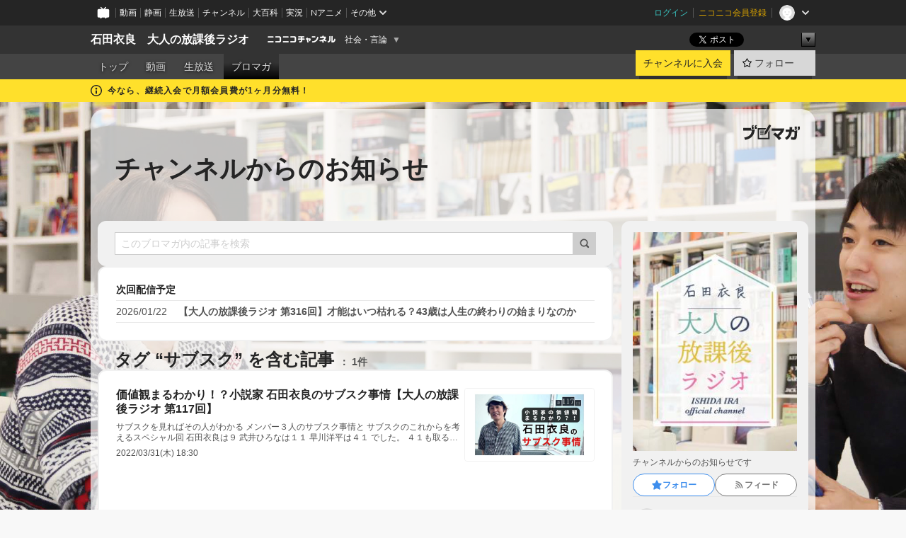

--- FILE ---
content_type: text/html; charset=UTF-8
request_url: https://ch.nicovideo.jp/ira/blomaga/tag/%E3%82%B5%E3%83%96%E3%82%B9%E3%82%AF
body_size: 17911
content:
<!DOCTYPE HTML PUBLIC "-//W3C//DTD HTML 4.01 Transitional//EN"
"http://www.w3.org/TR/html4/loose.dtd">







<html class="webkit ">

<head>
<meta http-equiv="Content-Type" content="text/html; charset=utf-8">
<meta http-equiv="Content-Script-Type" content="text/javascript">
<meta http-equiv="Content-Style-Type" content="text/css">
<meta http-equiv="X-UA-Compatible" content="IE=edge, chrome=1">
<meta name="copyright" content="(C) DWANGO Co., Ltd.">

<title>サブスクの記事 : チャンネルからのお知らせ : 石田衣良　大人の放課後ラジオ - ニコニコチャンネル
</title>

    

                                            <meta property="og:title" content="サブスクの記事 : チャンネルからのお知らせ : 石田衣良 大人の放課後ラジオ - ニコニコチャンネル ">
<meta property="og:site_name" content="石田衣良 大人の放課後ラジオ">
<meta property="og:description" content="小説家 石田衣良が、若い仲間たちと大人の放課後をテーマにお届けする、自由気ままな番組です。 映画・マンガ・本、音楽など最新カルチャーから、恋愛＆人生相談、ほんのり下ネタまで、 日常...">
<meta property="og:url" content="https://ch.nicovideo.jp/ira/blomaga/tag/%E3%82%B5%E3%83%96%E3%82%B9%E3%82%AF">
<meta property="og:image" content="https://img.cdn.nimg.jp/s/comch/channel-icon/original/ch2643528/6988735.jpg/512x512l_FFFFFFFF?key=b256ac47e2cf9f7645207341f3414746e8ced975a016a797f4a16000a41a5f93">
<meta property="og:type" content="website">
<meta property="fb:app_id" content="1080595878705344">
<meta name="twitter:card" content="summary">


    

<script type="text/javascript">
  try {
    window.NicoGoogleTagManagerDataLayer = [];

    var data = {};

        data.user = (function () {
      var user = {};

                  user.login_status = 'not_login';
            user.member_plan_id = null;

      return user;
      })();

    data.content = (function () {
      var content = {};
      content.community_id = '2643528';
      content.ch_screen_name = 'ira';
      content.channel_id = 'ch2643528';
      content.ch_monthly_charge = '550';
      return content;
    })();

    window.NicoGoogleTagManagerDataLayer.push(data);
    } catch (e) {}
</script>
<!-- Google Tag Manager For Channel Access Analytics -->


    <script>(function(w,d,s,l,i){w[l]=w[l]||[];w[l].push({'gtm.start':
                new Date().getTime(),event:'gtm.js'});var f=d.getElementsByTagName(s)[0],
            j=d.createElement(s),dl=l!='dataLayer'?'&l='+l:'';j.async=true;j.src=
            'https://www.googletagmanager.com/gtm.js?id='+i+dl;f.parentNode.insertBefore(j,f);
        })(window,document,'script','NicoChannelAccessAnalyticsGtmDataLayer','GTM-K8M6VGZ');</script>


<script>
        window.NicoChannelAccessAnalyticsGtmDataLayer.push({
        'event': 'TriggerAccessAnalytics',
        'PageParameter.ChannelId': 'ch2643528',
        'PageParameter.ContentId': null,
        'PageParameter.ContentBillingType': null,
        'PageParameter.IsChannelLiveMemberFree': null,
        'PageParameter.IsChannelLivePayProgram': null,
        'PageParameter.FrontendId': 32
    });
</script>
<!-- End Google Tag Manager For Channel Access Analytics -->
<!-- Google Tag Manager -->

<script>(function(w,d,s,l,i){w[l]=w[l]||[];w[l].push({'gtm.start':new Date().getTime(),event:'gtm.js'});var f=d.getElementsByTagName(s)[0],j=d.createElement(s),dl=l!='dataLayer'?'&l='+l:'';j.async=true;j.src='https://www.googletagmanager.com/gtm.js?id='+i+dl;f.parentNode.insertBefore(j,f);})(window,document,'script','NicoGoogleTagManagerDataLayer','GTM-KXT7G5G');</script>

<!-- End Google Tag Manager -->

    <meta name="description" content="チャンネルからのお知らせです">
    
        
                                
            
        
        
        
        
        
                
        
                
        


                                    <link rel="canonical" href="https://ch.nicovideo.jp/ira/blomaga">


    

                        <link rel="alternate" media="only screen and (max-width: 640px)" href="https://sp.ch.nicovideo.jp/ira/blomaga/tag/サブスク" />

    <link rel="shortcut icon" href="https://ch.nicovideo.jp/favicon.ico?111206">

<link rel="stylesheet" href="https://secure-dcdn.cdn.nimg.jp/nicochannel/chfront/css/legacy-less/base.css?1768790611
">








    <link rel="alternate" type="application/rss+xml" title="チャンネルからのお知らせ" href="https://ch.nicovideo.jp/ira/blomaga/nico/feed">


    <link rel="stylesheet" href="https://secure-dcdn.cdn.nimg.jp/nicochannel/chfront/css/legacy-less/channel-channel_base.css?1768790611
">

        <style type="text/css"><!--
                section.site_body  {
						background-color:#e5d9cb;
					background-image:url(https://secure-dcdn.cdn.nimg.jp/nicochannel/material/design/4251653/back.jpg);
			background-position:center top;
			background-repeat:no-repeat;
			background-attachment:scroll;
			color:#333333;
	}
section.site_body a {
		color:#6296c1;
	}
section.site_body a:visited {
		color:#6179bf;
	}


div#channel-main  {
						background-color:transparent;
						background-position:left top;
			background-repeat:no-repeat;
			background-attachment:scroll;
			color:#333333;
	}
div#channel-main a {
		color:#6296c1;
	}

div#channel-main a:visited {
		color:#6179bf;
	}


    --></style>




    <link rel="stylesheet" href="https://secure-dcdn.cdn.nimg.jp/nicochannel/chfront/css/legacy-less/channel-channel_blog.css?1768790611
">
    <link rel="stylesheet" href="https://secure-dcdn.cdn.nimg.jp/nicochannel/chfront/css/channel/blog/body_style.css?1768790611
">

<link rel="stylesheet" href="https://secure-dcdn.cdn.nimg.jp/nicochannel/chfront/css/legacy-less/campaign-ticket_sale-ticket_sale.css?1768790611
">



<script>
var is_login   = false;
var is_premium = false;
var is_channel = true;
var user_is_joinable = false;
var nicopo_balance = false;
var page_code  = "blog_list"||null;
var page_id    = "ch_blomaga_tag"||null;
var user       = null,
    ad_age     = null;
var community = {
    "type":"premium"
};
var channeloption = {
    "first_month_free_flag":true};
var show_danimestore_invitation = false</script>


<script src="https://secure-dcdn.cdn.nimg.jp/nicochannel/chfront/js/polyfill/closest.js"></script>

<script src="https://secure-dcdn.cdn.nimg.jp/nicochannel/chfront/js/lib/jquery/jquery-3.6.min.js"></script>
<script src="https://secure-dcdn.cdn.nimg.jp/nicochannel/chfront/js/lib/jquery/jquery-migrate.3.3.2.min.js"></script>

<script>jQuery.noConflict();</script>
<script src="https://secure-dcdn.cdn.nimg.jp/nicochannel/chfront/js/common.js?1768790611
"></script>



<script src="https://secure-dcdn.cdn.nimg.jp/nicochannel/chfront/js/lib/swfobject.js?v1.5.1"></script>


<script src="https://res.ads.nicovideo.jp/assets/js/ads2.js?ref=ch"></script>

<script src="https://secure-dcdn.cdn.nimg.jp/nicochannel/chfront/js/channel/blog/article.js?1768790611
"></script>
            <script src="https://secure-dcdn.cdn.nimg.jp/nicochannel/chfront/js/channel/blog/article_tag.js?1768790611
"></script>
    <script src="https://secure-dcdn.cdn.nimg.jp/nicochannel/chfront/js/lib/jquery/jquery.easing.1.4.1.js"></script>






<script>
    (function (w, k1, k2) {
        w[k1] = w[k1] || {};
        w[k1][k2] = w[k1][k2] || {};
        w[k1][k2]['CurrentChannel'] = {
            ChannelId: 2643528,
        };
    })(window, 'NicochFrontCoreForeignVariableBinding', 'ChFront');
</script>


</head>

<body class="
 ja  channel personal">
<!-- Google Tag Manager (noscript) -->
<noscript><iframe src="https://www.googletagmanager.com/ns.html?id=GTM-KXT7G5G" height="0" width="0" style="display:none;visibility:hidden"></iframe></noscript>
<!-- End Google Tag Manager (noscript) -->



                <div id="CommonHeader" class="c-siteCommonHeaderUnit"></div>

<!---->
<!---->


<script>
    window.onCommonHeaderReady = function(commonHeader) {
        commonHeader.mount('#CommonHeader', {
                        frontendId: 32,
            site: 'channel',
            user: {
                                isLogin: false            },
            customization: {
                nextUrl: '/ira/blomaga/tag/%E3%82%B5%E3%83%96%E3%82%B9%E3%82%AF',
                logoutNextUrl: '/ira/blomaga/tag/%E3%82%B5%E3%83%96%E3%82%B9%E3%82%AF',
                size: {
                    maxWidth: '1024px',
                    minWidth: '1024px'
                },
                userPanelServiceLinksLabel: 'ニコニコチャンネルメニュー',
                userPanelServiceLinks: [
                    {
                        href : '/my/purchased',
                        label: '購入したもの'
                    },
                    {
                        href : '/my/following',
                        label: '登録したチャンネル'
                    },
                    {
                        href : '/my/mail/subscribing',
                        label: '購読中のブロマガ'
                    },
                    {
                        href : '/start',
                        label: 'チャンネルを開設'
                    },
                    {
                        href : '/portal/anime',
                        label: 'アニメ'
                    },
                    {
                        href : '/portal/blomaga',
                        label: 'ブロマガ'
                    }
                ],
                helpLink: {
                    href: 'https://qa.nicovideo.jp/category/show/429?site_domain=default'
                }
            }
        });
    };
</script>
<script type="text/javascript" src="https://common-header.nimg.jp/3.0.0/pc/CommonHeaderLoader.min.js"></script>
    
        <header class="site">
                            <div id="head_cp">
    <div class="head_inner">

    <nav class="head_breadcrumb" id="head_cp_breadcrumb">
        <h1 class="channel_name"><a href="/ira">石田衣良　大人の放課後ラジオ</a></h1>
        <div class="site_logo"><a href="https://ch.nicovideo.jp/"><img src="https://secure-dcdn.cdn.nimg.jp/nicochannel/chfront/img/base/niconico_channel_small.png" alt="ニコニコチャンネル"></a></div>

                                <div class="channel_category">
                <a href="/portal/media">
                    社会・言論
                </a>
                <menu class="switch_category">
                    <span class="other">▼</span>
                    <ul id="other_categories_list" style="display:none;">
                        <li ><a href="/portal/blomaga">ブロマガ</a>
<li ><a href="/portal/anime">アニメ</a>
<li ><a href="/portal/movie">映画・ドラマ</a>
<li class="selected"><a href="/portal/media">社会・言論</a>
<li ><a href="/portal/tokusatsu">特撮</a>
<li ><a href="/portal/music">音楽</a>
<li ><a href="/portal/entertainment">エンタメ</a>
<li ><a href="/portal/sports">スポーツ</a>
<li ><a href="/portal/showbiz">芸能</a>
<li ><a href="/portal/life">生活</a>
<li ><a href="/portal/politics">政治</a>
<li ><a href="/portal/game">ゲーム</a>
<li ><a href="/portal/variety">バラエティ</a>
<li ><a href="/portal/gravure">グラビア</a>
                    </ul>
                </menu>
            </div>
            <script>Ch.categoryDropdown.init();</script>
            </nav>

        <menu id="head_sns_share" class="sns_share">
        <!--SNS共有-->
        
        
                                        <div class="sns_button twitter">
            <a href="https://x.com/intent/post" class="twitter-share-button" data-count="horizontal" data-url="https://ch.nicovideo.jp/ira" data-text="石田衣良　大人の放課後ラジオ #nicoch" data-count="none" data-lang="ja">Post</a>
        </div>

        <div class="sns_button facebook">
            <iframe src="https://www.facebook.com/plugins/like.php?href=https://ch.nicovideo.jp/ira&locale=&app_id=227837487254498&amp;send=false&amp;layout=button&amp;width=100&amp;show_faces=false&amp;action=like&amp;colorscheme=light&amp;font&amp;height=21" scrolling="no" frameborder="0" allowTransparency="true"
            style="width:110px; height:21px"></iframe>
                    </div>

        <!--その他のSNS: hatebu gp+-->
        <div class="sns_other">
            <button class="btn_share_toggle"><span class="down">▼</span><span class="up">▲</span></button>
            <div id="head_sns_share_more">
                <ul>
                    <li class="hatebu"><a href="http://b.hatena.ne.jp/entry/s/ch.nicovideo.jp/ira/blomaga/tag/%E3%82%B5%E3%83%96%E3%82%B9%E3%82%AF" class="hatena-bookmark-button" data-hatena-bookmark-title="石田衣良　大人の放課後ラジオ - ニコニコチャンネル" data-hatena-bookmark-layout="basic"><img src="https://b.st-hatena.com/images/entry-button/button-only.gif" alt="このエントリーをはてなブックマークに追加" width="20" height="20"></a>
                </ul>
            </div>
        </div>
        
        <script>
        jQuery(".btn_share_toggle").on("click",function(){
            var sns_other = jQuery(".sns_other");
            var sns_other_panel = jQuery("#head_sns_share_more");
            var target_height = sns_other_panel.find("ul").outerHeight();
            var expanded_class = "expanded";
            if(sns_other.hasClass(expanded_class)){
                //close it
                sns_other_panel.animate({"height":"0"},150);
                sns_other.removeClass(expanded_class);
            }else{
                //open it
                sns_other_panel.animate({"height":target_height},150);
                sns_other.addClass(expanded_class);
            }
        });
        </script>
        
    </menu>
    
    </div>
    </div>
    <div id="head_cp_menu">
    <div class="head_inner">
                                <nav class="current channel" id="cp_menu">
                <ul>
                                                                                                        <li class="">
                        <a href="/ira">トップ</a>

                                                                    <li class="">
                            <a href="/ira/video">動画</a>
                    
                    
                                                                    <li class="">
                            <a href="/ira/live">生放送</a>
                    
                                                                                                                        <li class="selected">
                            <a href="/ira/blomaga">ブロマガ</a>
                    
                                                    </ul>
            </nav>
                    
        <div class="user_control">
                        <div id="member_continuation_react_pc_root"></div>
            <script src="https://dcdn.cdn.nimg.jp/nicochannel/nicochfrontcore/main/Component/ChFront/Endpoint/Channel/ContinuationRank/ContinuationRankEntryPoint.js?1768790611
"></script>
            
            <div class="join_leave">
                    
    
    <div class="cell">

                                <a class="join need_login"
               href="/ch2643528/join?a=a"
               data-selector="sendGA360Event"
               data-ga-event-tag="nicoch_click_header-join-button"
            >
                                                    チャンネルに入会
                            </a>
            </div>
                                    <div class="cell">
            <a href="https://account.nicovideo.jp/login?next_url=%2Fira%2Fblomaga%2Ftag%2F%25E3%2582%25B5%25E3%2583%2596%25E3%2582%25B9%25E3%2582%25AF&site=channel&time=1768852598&hash_key=21b52f4f"
               class="btn_follow bookmark"
               onmouseover="jQuery('#please_login').show(); return false;"
               onmouseout="jQuery('#please_login').hide(); return false;"
               data-selector="sendGA360Event"
               data-ga-event-tag="nicoch_click_header-follow-button"
            >
            <span class="labels">
                <span class="off">フォロー</span>
            </span>
            </a>
        </div>
    
            </div>
        </div>
    </div>
    </div>    
    
    
    

                                            <div class="c-headerMsgBar" data-name="firstMonthFree">
                    <div class="headerMsgContentsArea">
                        <a class="headerMsgContent" href="/ira/join">
                            <span class="headerMsgIcon"><svg xmlns="http://www.w3.org/2000/svg" viewBox="0 0 23 23"><path d="M11.5 0C17.851 0 23 5.149 23 11.5S17.851 23 11.5 23 0 17.851 0 11.5 5.149 0 11.5 0zm0 2a9.5 9.5 0 100 19 9.5 9.5 0 000-19zm.5 9a1 1 0 011 1v5a1 1 0 01-1 1h-1a1 1 0 01-1-1v-5a1 1 0 011-1h1zm-.5-5.5a2 2 0 110 4 2 2 0 010-4z"/></svg></span>
                            <span class="headerMsgText">今なら、継続入会で月額会員費が1ヶ月分無料！</span>
                        </a>
                    </div>
                </div>
                                    
    
        
        
    <script>

    //共有ボタンに展開イベントを割り振り
    var panel	= jQuery("#shareMenuBar"),
            trigger = jQuery("#shareMenuTrigger");
    jQuery("#shareMenuTrigger").on('click', function(event){
        if(panel.is(':visible')){
            toggleShareMenu(false);
        }else{
            toggleShareMenu(true);
        }
        return false;
    });

    //ヘッダーの初月無料プランリンクclick後に、入会プラン周りを目立たせる
    jQuery("a#first_month_free_flag").on('click', function(){
        var joinMenu = jQuery("#cp_joinmenu");
        var animateDuration = 500;
        var isScroll = Ch.smoothScroll("#cp_joinmenu", {"duration": animateDuration});
        joinMenu
            .wrapInner('<div class="cp_joinmenu_cnt"></div>')
            .append('<span class="bg_cp_joinmenu"></span>')
            .css({"position":"relative"});
        var cnt = joinMenu.find(".cp_joinmenu_cnt");
        var bg = joinMenu.find(".bg_cp_joinmenu");
        cnt.css({"position":"relative", "z-index":"1"});
        bg.css({
            "position":"absolute",
            "top":0,
            "left":0,
            "z-index":0,
            "width": joinMenu.innerWidth(),
            "height": joinMenu.innerHeight(),
            "background": "#fff",
            "opacity":"0"
        });
        setTimeout(function(){
            bg.animate({"opacity":"1"},100).animate({"opacity":"0"},1000,function(){this.remove()})
        }, animateDuration);
        if(isScroll) {return false;}
    });

    </script>
    





            </header>

                <section class="site_body">
            <article class="content white" data-page-id="ch_blomaga_tag">
                <div class="p-channelBlogArticleList">
    <div class="p-channelBlogArticleList__header">
        <div class="c-blogSignature">
    <a href="/portal/blomaga">
        <svg xmlns="http://www.w3.org/2000/svg" viewBox="0 0 80 22">
    <path d="M58.138 5.428c-.385 2.154-1.397 6.484-7.408 10.689 1.801 1.74 2.449 2.527 3.016 3.21L50.569 22v-.002c-2.166-3.066-5.79-6.317-8.238-8.12l2.773-2.443c.628.434 1.477.994 3.056 2.341 3.138-1.926 4.25-3.992 4.777-4.924H40.166V5.428h17.972ZM11.071 6.724h5.303c-.41 5.656-2.443 12.8-13.5 14.978l-1.599-3.368c9.067-1.653 10.383-6.02 11.05-9.92H0v-3.55h11.071v1.86ZM69.24 3.562c-.061.999-.103 2-.203 3.387h2.848v1.89l.856-.029c.516-.018 1.374-.047 2.133-.365v.002c.58-.242 1.011-.621 1.286-1.103v2.893c0 2.203-.163 6.918-.85 8.836-.831 2.306-2.834 2.408-3.806 2.408-.404 0-1.516-.021-3.824-.306l-.223-3.593c.77.142 1.883.347 3.056.347 1.255 0 1.538-.245 1.74-1.265.122-.611.365-4.795.365-5.367v-.98h-3.966c-1.215 7.43-5.91 10.408-7.266 11.286l-2.449-2.756c3.441-1.917 5.284-4.306 6.154-8.53h-5.182V6.95h5.546c.1-1.632.1-2.632.1-3.428l3.684.04ZM31.168 7.048h-8.67v11.691h12.699v-7.748l1.932-3.262v12.959H20.566V5.098h11.756l-1.154 1.949Z"/>
    <path d="M28.683 15.116H23.96v-1.392h4.724v1.392ZM37.656.199l1.107.667.661.818-6.296 10.628h-.002c.005-.001-1.804 1.43-1.804 1.43l-.895.708s-.362.302-.565.18c-.203-.123-.113-.59-.113-.59l.578-3.405L36.628 0l1.028.199ZM28.896 12.472h-4.937V11.08h5.173l-.236 1.392ZM29.52 9.827h-5.561V8.436h6.386l-.825 1.391ZM75.676 5.968c0 1.91-2.007 1.975-2.964 2.008v-1.42c.972-.016 1.295-.179 1.295-.766h-1.295V2.786h2.964v3.182ZM80 5.968c0 1.91-2.007 1.975-2.962 2.008v-1.42c.972-.016 1.296-.179 1.296-.766h-1.296V2.786H80v3.182ZM19.187 2.117c-.972.017-1.295.18-1.295.767h1.295v3.003h-2.963V2.704c0-1.91 2.008-1.975 2.963-2.008v1.42ZM14.863 2.117c-.972.017-1.295.18-1.295.767h1.295v3.003h-2.964V2.704C11.9.794 13.908.73 14.863.696v1.42Z"/>
</svg>
    </a>
</div>
        <h1 class="blogTitle">
            <a href="/ira/blomaga">
                チャンネルからのお知らせ
            </a>
        </h1>
    </div>

    <div class="p-channelBlogArticleList__mainColumn">
                                <div class="c-blogArticleListSortMenu">
    <form class="searchBox" action="/ira/blomaga" method="get">
        <label>
            <input class="c-formInputTypeText"
                   id="keyword"
                   name="keyword"
                   type="text"
                   autocomplete="off"
                   maxlength="255"
                   value=""
                   placeholder="このブロマガ内の記事を検索"
            >
            <button type="submit" class="c-formButtonWithIconOnly">
                <svg xmlns="http://www.w3.org/2000/svg" viewBox="0 0 24 24">
    <path d="m20.73 18.26-3.308-3.31a8.199 8.199 0 0 0 1.32-4.46c0-4.55-3.699-8.25-8.246-8.25-4.548 0-8.246 3.7-8.246 8.25s3.698 8.25 8.246 8.25c1.639 0 3.168-.49 4.457-1.32l3.309 3.31c.34.34.79.51 1.239.51.45 0 .9-.17 1.24-.51.679-.68.679-1.79 0-2.47h-.01Zm-10.234-2.01a5.756 5.756 0 0 1-5.747-5.75c0-3.17 2.578-5.75 5.747-5.75a5.756 5.756 0 0 1 5.747 5.75c0 1.17-.35 2.27-.96 3.18-.43.64-.97 1.19-1.609 1.61-.91.61-1.999.96-3.178.96Z"/>
</svg>
            </button>
        </label>
            </form>

    </div>

                            <div class="c-blogScheduledUpdateAnnouncement">
    <h2>次回配信予定</h2>
    <ul>
                                                                                                                    <li>
                    <span>2026/01/22</span>
                    <h3>【大人の放課後ラジオ 第316回】才能はいつ枯れる？43歳は人生の終わりの始まりなのか</h3>
                </li>
                                            </ul>
</div>
            
                            <div class="c-blogArticleListHeader">
    <h2>
                    <span>
                                    タグ&nbsp;“サブスク”&nbsp;を含む記事
                            </span>
                <small>
            1件
        </small>
    </h2>
    </div>
                <div class="articleContainer">
                                            <div class="c-blogArticleListItem">
    <a href="/ira/blomaga/ar2088611">
        <div class="articleSummary">
            <h2>価値観まるわかり！？小説家 石田衣良のサブスク事情【大人の放課後ラジオ 第117回】</h2>
            <p> サブスクを見ればその人がわかる 
  
 メンバー３人のサブスク事情と 
 サブスクのこれからを考えるスペシャル回 
  
 石田衣良は９ 
 武井ひろなは１１ 
 早川洋平は４１ 
 でした。 
  
 ４１も取るサブスクって 
 一体なに？……衣良 </p>
            <div class="c-blogArticleListMetadata">
    <span class="publishDate">2022/03/31(木) 18:30</span>

                                
            
    </div>
        </div>

                    <div class="articleThumbnail">
                <img src="https://secure-dcdn.cdn.nimg.jp/blomaga/material/channel/article_thumbnail/ch2643528/2088611" alt="価値観まるわかり！？小説家 石田衣良のサブスク事情【大人の放課後ラジオ 第117回】">
            </div>
            </a>
</div>
                                    </div>
            
                                    
<div class="c-blogArticleListPager">
    <a class="prevButton"
       href="/ira/blomaga/tag/サブスク?page=1"
       aria-disabled="true"
    >
        <svg xmlns="http://www.w3.org/2000/svg" viewBox="0 0 24 24">
    <path d="M10 18.25c-.32 0-.64-.12-.88-.37a1.25 1.25 0 0 1 0-1.77l4.12-4.12-4.12-4.12a1.25 1.25 0 0 1 0-1.77 1.25 1.25 0 0 1 1.77 0l5 5c.49.49.49 1.28 0 1.77l-5 5c-.24.24-.56.37-.88.37l-.01.01Z"/>
</svg>
        <span>前へ</span>
    </a>
    <strong class="pageCount">
        1/1
    </strong>
    <a class="nextButton"
       href="/ira/blomaga/tag/サブスク?page=1"
       aria-disabled="true"
    >
        <span>次へ</span>
        <svg xmlns="http://www.w3.org/2000/svg" viewBox="0 0 24 24">
    <path d="M10 18.25c-.32 0-.64-.12-.88-.37a1.25 1.25 0 0 1 0-1.77l4.12-4.12-4.12-4.12a1.25 1.25 0 0 1 0-1.77 1.25 1.25 0 0 1 1.77 0l5 5c.49.49.49 1.28 0 1.77l-5 5c-.24.24-.56.37-.88.37l-.01.01Z"/>
</svg>
    </a>
</div>
                        </div>

    <div class="p-channelBlogArticleList__sideColumn">
        <div class="c-blogProfile">
            <img src="https://secure-dcdn.cdn.nimg.jp/blomaga/material/channel/blog_thumbnail/ch2643528.jpg?1682925082" alt="チャンネルからのお知らせ">
                <p>チャンネルからのお知らせです</p>
        <div>
                    <a class="buttonFollowChannel" href="https://account.nicovideo.jp/login?next_url=%2Fira%2Fblomaga%2Ftag%2F%25E3%2582%25B5%25E3%2583%2596%25E3%2582%25B9%25E3%2582%25AF&site=channel&time=1768852598&hash_key=21b52f4f">
                <span class="followIcon"><svg xmlns="http://www.w3.org/2000/svg" viewBox="0 0 24 24">
    <path d="M21.9384 9.62793C21.7949 9.1875 21.4209 8.87012 20.9638 8.79883L15.5664 7.95508L13.1093 2.70508C12.9082 2.27734 12.4736 2 12 2C11.5263 2 11.0918 2.27734 10.8906 2.70605L8.43355 7.95508L3.03609 8.79883C2.57906 8.87012 2.20504 9.1875 2.06148 9.62793C1.91695 10.0684 2.02925 10.5459 2.3564 10.875L6.2314 14.7695L4.84566 20.4844C4.73238 20.9502 4.90328 21.4434 5.28121 21.7393C5.50093 21.9111 5.76851 21.999 6.03707 21.999C6.23043 21.999 6.42476 21.9531 6.6025 21.8604L12 19.0498L17.3964 21.8594C17.8212 22.083 18.3418 22.0352 18.7187 21.7393C19.0966 21.4434 19.2675 20.9502 19.1543 20.4854L17.7685 14.7695L21.6445 10.874C21.9707 10.5459 22.083 10.0684 21.9384 9.62793Z"/>
</svg>
</span>
                <strong>フォロー</strong>
            </a>
                <a class="buttonRssFeed" href="/ira/blomaga/nico/feed" target="_blank">
            <svg xmlns="http://www.w3.org/2000/svg" viewBox="0 0 24 24">
    <path d="M5.111 4v2.127c7.036 0 12.762 5.724 12.762 12.763H20C20 10.679 13.322 4 5.111 4Z"/>
    <path d="M5.111 8.254v2.128c4.692 0 8.508 3.815 8.508 8.508h2.127c0-5.865-4.77-10.636-10.635-10.636Z"/>
    <path d="M5.111 12.508v2.128a4.258 4.258 0 0 1 4.254 4.254h2.127a6.387 6.387 0 0 0-6.38-6.382ZM5.537 16.927a1.536 1.536 0 1 0 0 3.073 1.536 1.536 0 0 0 0-3.073Z"/>
</svg>
            <strong>フィード</strong>
        </a>
    </div>
</div>
        <div class="c-blogAuthorProfile">
            <svg xmlns="http://www.w3.org/2000/svg" viewBox="0 0 80 80">
    <path fill="#DDD" d="M80 40C80 17.909 62.091 0 40 0S0 17.909 0 40s17.909 40 40 40 40-17.909 40-40Z"/>
    <mask id="a" width="80" height="80" x="0" y="0" maskUnits="userSpaceOnUse" style="mask-type:luminance">
        <path fill="#fff" d="M80 40C80 17.909 62.091 0 40 0S0 17.909 0 40s17.909 40 40 40 40-17.909 40-40Z"/>
    </mask>
    <g mask="url(#a)">
        <path fill="#fff" fill-rule="evenodd" d="M49.193 62.357a2.555 2.555 0 0 0 .453 2.135l12.102 15.925H18.313l12.103-15.925a2.56 2.56 0 0 0 .453-2.135 2.542 2.542 0 0 0-1.106-1.545C21.628 56.957 16 48.667 16 39.058 16 25.771 26.759 15 40.031 15c13.271 0 24.03 10.771 24.03 24.058 0 9.609-5.628 17.9-13.763 21.755a2.54 2.54 0 0 0-1.105 1.544ZM33.936 36.04a3.457 3.457 0 1 0-6.913 0 3.457 3.457 0 0 0 6.913 0Zm19.103 0a3.457 3.457 0 1 0-6.913 0 3.457 3.457 0 0 0 6.913 0ZM40.03 52.352c.28 0 .56-.073.81-.218l6.731-3.893a1.619 1.619 0 0 0-1.62-2.803l-5.921 3.425-5.922-3.425a1.619 1.619 0 1 0-1.62 2.803l6.732 3.893c.25.145.53.218.81.218Z" clip-rule="evenodd"/>
    </g>
</svg>
        <h4>チャンネルスタッフ</h4>
    <p>チャンネルスタッフです。
毎週木曜日にお届けしている「石田衣良 大人の放課後ラジオ」に関する情報を発信しています。

イベントや石田衣良の最新刊の情報などもお伝えしていきますので、
ご購読いただけると嬉しいです。</p>
            <a href="https://ishidaira.com/" target="_blank">https://ishidaira.com/</a>
    </div>

                    <div class="c-blogSubscribeInfo">
    <div class="c-blogDistributionRequirements">
    <strong>メール配信：あり</strong><strong>更新頻度：毎週木曜日</strong><span>※メール配信はチャンネルの月額会員限定です</span>
</div>

            <div class="buttonContainer">
            <a class="buttonJoinAndPurchase" href="/ch2643528/join?a=a">
                                    <span>チャンネルに入会して</span>
                                <strong>このブロマガを購読</strong>
            </a>
        </div>
    </div>

                            <hr class="c-divider" data-style="double">
                <div class="c-blogSideColumnArticleList">
    <h4>月別アーカイブ</h4>
    <ul>
                    <li>
                <a href="/ira/blomaga/202601">
                    <span>2026年01月のブロマガ記事（3）</span>
                </a>
            </li>
                    <li>
                <a href="/ira/blomaga/202512">
                    <span>2025年12月のブロマガ記事（4）</span>
                </a>
            </li>
                    <li>
                <a href="/ira/blomaga/202511">
                    <span>2025年11月のブロマガ記事（4）</span>
                </a>
            </li>
                    <li>
                <a href="/ira/blomaga/202510">
                    <span>2025年10月のブロマガ記事（5）</span>
                </a>
            </li>
                    <li>
                <a href="/ira/blomaga/202509">
                    <span>2025年09月のブロマガ記事（4）</span>
                </a>
            </li>
                    <li>
                <a href="/ira/blomaga/202508">
                    <span>2025年08月のブロマガ記事（6）</span>
                </a>
            </li>
                    <li>
                <a href="/ira/blomaga/202507">
                    <span>2025年07月のブロマガ記事（6）</span>
                </a>
            </li>
                    <li>
                <a href="/ira/blomaga/202506">
                    <span>2025年06月のブロマガ記事（5）</span>
                </a>
            </li>
                    <li>
                <a href="/ira/blomaga/202505">
                    <span>2025年05月のブロマガ記事（6）</span>
                </a>
            </li>
                    <li>
                <a href="/ira/blomaga/202504">
                    <span>2025年04月のブロマガ記事（5）</span>
                </a>
            </li>
                    <li>
                <a href="/ira/blomaga/202503">
                    <span>2025年03月のブロマガ記事（5）</span>
                </a>
            </li>
                    <li>
                <a href="/ira/blomaga/202502">
                    <span>2025年02月のブロマガ記事（5）</span>
                </a>
            </li>
                    <li>
                <a href="/ira/blomaga/202501">
                    <span>2025年01月のブロマガ記事（6）</span>
                </a>
            </li>
                    <li>
                <a href="/ira/blomaga/202412">
                    <span>2024年12月のブロマガ記事（5）</span>
                </a>
            </li>
                    <li>
                <a href="/ira/blomaga/202411">
                    <span>2024年11月のブロマガ記事（5）</span>
                </a>
            </li>
                    <li>
                <a href="/ira/blomaga/202410">
                    <span>2024年10月のブロマガ記事（6）</span>
                </a>
            </li>
                    <li>
                <a href="/ira/blomaga/202409">
                    <span>2024年09月のブロマガ記事（5）</span>
                </a>
            </li>
                    <li>
                <a href="/ira/blomaga/202408">
                    <span>2024年08月のブロマガ記事（1）</span>
                </a>
            </li>
                    <li>
                <a href="/ira/blomaga/202406">
                    <span>2024年06月のブロマガ記事（1）</span>
                </a>
            </li>
                    <li>
                <a href="/ira/blomaga/202405">
                    <span>2024年05月のブロマガ記事（6）</span>
                </a>
            </li>
                    <li>
                <a href="/ira/blomaga/202404">
                    <span>2024年04月のブロマガ記事（5）</span>
                </a>
            </li>
                    <li>
                <a href="/ira/blomaga/202403">
                    <span>2024年03月のブロマガ記事（5）</span>
                </a>
            </li>
                    <li>
                <a href="/ira/blomaga/202402">
                    <span>2024年02月のブロマガ記事（5）</span>
                </a>
            </li>
                    <li>
                <a href="/ira/blomaga/202401">
                    <span>2024年01月のブロマガ記事（5）</span>
                </a>
            </li>
                    <li>
                <a href="/ira/blomaga/202312">
                    <span>2023年12月のブロマガ記事（5）</span>
                </a>
            </li>
                    <li>
                <a href="/ira/blomaga/202311">
                    <span>2023年11月のブロマガ記事（6）</span>
                </a>
            </li>
                    <li>
                <a href="/ira/blomaga/202310">
                    <span>2023年10月のブロマガ記事（5）</span>
                </a>
            </li>
                    <li>
                <a href="/ira/blomaga/202309">
                    <span>2023年09月のブロマガ記事（5）</span>
                </a>
            </li>
                    <li>
                <a href="/ira/blomaga/202308">
                    <span>2023年08月のブロマガ記事（6）</span>
                </a>
            </li>
                    <li>
                <a href="/ira/blomaga/202307">
                    <span>2023年07月のブロマガ記事（5）</span>
                </a>
            </li>
                    <li>
                <a href="/ira/blomaga/202306">
                    <span>2023年06月のブロマガ記事（6）</span>
                </a>
            </li>
                    <li>
                <a href="/ira/blomaga/202305">
                    <span>2023年05月のブロマガ記事（5）</span>
                </a>
            </li>
                    <li>
                <a href="/ira/blomaga/202304">
                    <span>2023年04月のブロマガ記事（5）</span>
                </a>
            </li>
                    <li>
                <a href="/ira/blomaga/202303">
                    <span>2023年03月のブロマガ記事（6）</span>
                </a>
            </li>
                    <li>
                <a href="/ira/blomaga/202302">
                    <span>2023年02月のブロマガ記事（5）</span>
                </a>
            </li>
                    <li>
                <a href="/ira/blomaga/202301">
                    <span>2023年01月のブロマガ記事（5）</span>
                </a>
            </li>
                    <li>
                <a href="/ira/blomaga/202212">
                    <span>2022年12月のブロマガ記事（6）</span>
                </a>
            </li>
                    <li>
                <a href="/ira/blomaga/202211">
                    <span>2022年11月のブロマガ記事（5）</span>
                </a>
            </li>
                    <li>
                <a href="/ira/blomaga/202210">
                    <span>2022年10月のブロマガ記事（5）</span>
                </a>
            </li>
                    <li>
                <a href="/ira/blomaga/202209">
                    <span>2022年09月のブロマガ記事（6）</span>
                </a>
            </li>
                    <li>
                <a href="/ira/blomaga/202208">
                    <span>2022年08月のブロマガ記事（5）</span>
                </a>
            </li>
                    <li>
                <a href="/ira/blomaga/202207">
                    <span>2022年07月のブロマガ記事（5）</span>
                </a>
            </li>
                    <li>
                <a href="/ira/blomaga/202206">
                    <span>2022年06月のブロマガ記事（6）</span>
                </a>
            </li>
                    <li>
                <a href="/ira/blomaga/202205">
                    <span>2022年05月のブロマガ記事（5）</span>
                </a>
            </li>
                    <li>
                <a href="/ira/blomaga/202204">
                    <span>2022年04月のブロマガ記事（5）</span>
                </a>
            </li>
                    <li>
                <a href="/ira/blomaga/202203">
                    <span>2022年03月のブロマガ記事（6）</span>
                </a>
            </li>
                    <li>
                <a href="/ira/blomaga/202202">
                    <span>2022年02月のブロマガ記事（4）</span>
                </a>
            </li>
                    <li>
                <a href="/ira/blomaga/202201">
                    <span>2022年01月のブロマガ記事（5）</span>
                </a>
            </li>
                    <li>
                <a href="/ira/blomaga/202112">
                    <span>2021年12月のブロマガ記事（6）</span>
                </a>
            </li>
                    <li>
                <a href="/ira/blomaga/202111">
                    <span>2021年11月のブロマガ記事（10）</span>
                </a>
            </li>
                    <li>
                <a href="/ira/blomaga/202110">
                    <span>2021年10月のブロマガ記事（5）</span>
                </a>
            </li>
                    <li>
                <a href="/ira/blomaga/202109">
                    <span>2021年09月のブロマガ記事（5）</span>
                </a>
            </li>
                    <li>
                <a href="/ira/blomaga/202108">
                    <span>2021年08月のブロマガ記事（1）</span>
                </a>
            </li>
                    <li>
                <a href="/ira/blomaga/202107">
                    <span>2021年07月のブロマガ記事（2）</span>
                </a>
            </li>
                    <li>
                <a href="/ira/blomaga/202106">
                    <span>2021年06月のブロマガ記事（2）</span>
                </a>
            </li>
                    <li>
                <a href="/ira/blomaga/202105">
                    <span>2021年05月のブロマガ記事（2）</span>
                </a>
            </li>
                    <li>
                <a href="/ira/blomaga/202104">
                    <span>2021年04月のブロマガ記事（5）</span>
                </a>
            </li>
                    <li>
                <a href="/ira/blomaga/202103">
                    <span>2021年03月のブロマガ記事（2）</span>
                </a>
            </li>
                    <li>
                <a href="/ira/blomaga/202102">
                    <span>2021年02月のブロマガ記事（4）</span>
                </a>
            </li>
                    <li>
                <a href="/ira/blomaga/202101">
                    <span>2021年01月のブロマガ記事（3）</span>
                </a>
            </li>
                    <li>
                <a href="/ira/blomaga/202012">
                    <span>2020年12月のブロマガ記事（2）</span>
                </a>
            </li>
                    <li>
                <a href="/ira/blomaga/202011">
                    <span>2020年11月のブロマガ記事（2）</span>
                </a>
            </li>
                    <li>
                <a href="/ira/blomaga/202004">
                    <span>2020年04月のブロマガ記事（1）</span>
                </a>
            </li>
                    <li>
                <a href="/ira/blomaga/201912">
                    <span>2019年12月のブロマガ記事（1）</span>
                </a>
            </li>
            </ul>
            <label>
            <input type="checkbox">
            <svg xmlns="http://www.w3.org/2000/svg" viewBox="0 0 24 24">
    <path d="M10 18.25c-.32 0-.64-.12-.88-.37a1.25 1.25 0 0 1 0-1.77l4.12-4.12-4.12-4.12a1.25 1.25 0 0 1 0-1.77 1.25 1.25 0 0 1 1.77 0l5 5c.49.49.49 1.28 0 1.77l-5 5c-.24.24-.56.37-.88.37l-.01.01Z"/>
</svg>
            <span class="expand">すべて表示する</span>
            <span class="retract">折りたたむ</span>
        </label>
    </div>
            
                            <hr class="c-divider" data-style="double">
                <div class="c-blogSideColumnArticleList">
    <h4>タグ</h4>
    <ul>
                    <li>
                <a href="/ira/blomaga/tag/石田衣良">
                    <span>石田衣良（156）</span>
                </a>
            </li>
                    <li>
                <a href="/ira/blomaga/tag/大人の放課後ラジオ">
                    <span>大人の放課後ラジオ（155）</span>
                </a>
            </li>
                    <li>
                <a href="/ira/blomaga/tag/フリートーク">
                    <span>フリートーク（44）</span>
                </a>
            </li>
                    <li>
                <a href="/ira/blomaga/tag/月末限定">
                    <span>月末限定（37）</span>
                </a>
            </li>
                    <li>
                <a href="/ira/blomaga/tag/オトラジ">
                    <span>オトラジ（34）</span>
                </a>
            </li>
                    <li>
                <a href="/ira/blomaga/tag/恋愛相談">
                    <span>恋愛相談（10）</span>
                </a>
            </li>
                    <li>
                <a href="/ira/blomaga/tag/人生相談">
                    <span>人生相談（9）</span>
                </a>
            </li>
                    <li>
                <a href="/ira/blomaga/tag/kindleunlimited">
                    <span>kindleunlimited（8）</span>
                </a>
            </li>
                    <li>
                <a href="/ira/blomaga/tag/直木賞">
                    <span>直木賞（7）</span>
                </a>
            </li>
                    <li>
                <a href="/ira/blomaga/tag/公開収録">
                    <span>公開収録（6）</span>
                </a>
            </li>
                    <li>
                <a href="/ira/blomaga/tag/小説家になろう">
                    <span>小説家になろう（6）</span>
                </a>
            </li>
                    <li>
                <a href="/ira/blomaga/tag/早川書房">
                    <span>早川書房（3）</span>
                </a>
            </li>
                    <li>
                <a href="/ira/blomaga/tag/直木三十五賞">
                    <span>直木三十五賞（3）</span>
                </a>
            </li>
                    <li>
                <a href="/ira/blomaga/tag/小説家">
                    <span>小説家（3）</span>
                </a>
            </li>
                    <li>
                <a href="/ira/blomaga/tag/第166回直木賞">
                    <span>第166回直木賞（2）</span>
                </a>
            </li>
                    <li>
                <a href="/ira/blomaga/tag/逢坂冬馬">
                    <span>逢坂冬馬（2）</span>
                </a>
            </li>
                    <li>
                <a href="/ira/blomaga/tag/彩瀬まる">
                    <span>彩瀬まる（2）</span>
                </a>
            </li>
                    <li>
                <a href="/ira/blomaga/tag/今村翔吾">
                    <span>今村翔吾（2）</span>
                </a>
            </li>
                    <li>
                <a href="/ira/blomaga/tag/柚月裕子">
                    <span>柚月裕子（2）</span>
                </a>
            </li>
                    <li>
                <a href="/ira/blomaga/tag/米澤穂信">
                    <span>米澤穂信（2）</span>
                </a>
            </li>
                    <li>
                <a href="/ira/blomaga/tag/光文社">
                    <span>光文社（2）</span>
                </a>
            </li>
                    <li>
                <a href="/ira/blomaga/tag/KADOKAWA">
                    <span>KADOKAWA（2）</span>
                </a>
            </li>
                    <li>
                <a href="/ira/blomaga/tag/クリエイター">
                    <span>クリエイター（2）</span>
                </a>
            </li>
                    <li>
                <a href="/ira/blomaga/tag/禁猟区">
                    <span>禁猟区（2）</span>
                </a>
            </li>
                    <li>
                <a href="/ira/blomaga/tag/異世界転生">
                    <span>異世界転生（2）</span>
                </a>
            </li>
                    <li>
                <a href="/ira/blomaga/tag/新潮社">
                    <span>新潮社（2）</span>
                </a>
            </li>
                    <li>
                <a href="/ira/blomaga/tag/IWGP">
                    <span>IWGP（2）</span>
                </a>
            </li>
                    <li>
                <a href="/ira/blomaga/tag/池袋ウエストゲートパーク">
                    <span>池袋ウエストゲートパーク（2）</span>
                </a>
            </li>
                    <li>
                <a href="/ira/blomaga/tag/恋愛">
                    <span>恋愛（2）</span>
                </a>
            </li>
                    <li>
                <a href="/ira/blomaga/tag/バレンタイン">
                    <span>バレンタイン（2）</span>
                </a>
            </li>
                    <li>
                <a href="/ira/blomaga/tag/清く貧しく美しく">
                    <span>清く貧しく美しく（2）</span>
                </a>
            </li>
                    <li>
                <a href="/ira/blomaga/tag/村上春樹">
                    <span>村上春樹（2）</span>
                </a>
            </li>
                    <li>
                <a href="/ira/blomaga/tag/1984年">
                    <span>1984年（1）</span>
                </a>
            </li>
                    <li>
                <a href="/ira/blomaga/tag/1984">
                    <span>1984（1）</span>
                </a>
            </li>
                    <li>
                <a href="/ira/blomaga/tag/ジョージ・オーウェル">
                    <span>ジョージ・オーウェル（1）</span>
                </a>
            </li>
                    <li>
                <a href="/ira/blomaga/tag/劇場版呪術廻戦0">
                    <span>劇場版呪術廻戦0（1）</span>
                </a>
            </li>
                    <li>
                <a href="/ira/blomaga/tag/呪術廻戦">
                    <span>呪術廻戦（1）</span>
                </a>
            </li>
                    <li>
                <a href="/ira/blomaga/tag/集英社">
                    <span>集英社（1）</span>
                </a>
            </li>
                    <li>
                <a href="/ira/blomaga/tag/小説家になるには">
                    <span>小説家になるには（1）</span>
                </a>
            </li>
                    <li>
                <a href="/ira/blomaga/tag/キャラクター設定">
                    <span>キャラクター設定（1）</span>
                </a>
            </li>
                    <li>
                <a href="/ira/blomaga/tag/星の王子さま">
                    <span>星の王子さま（1）</span>
                </a>
            </li>
                    <li>
                <a href="/ira/blomaga/tag/サン・テグジュペリ">
                    <span>サン・テグジュペリ（1）</span>
                </a>
            </li>
                    <li>
                <a href="/ira/blomaga/tag/メタバース">
                    <span>メタバース（1）</span>
                </a>
            </li>
                    <li>
                <a href="/ira/blomaga/tag/『メタバースとは何か』">
                    <span>『メタバースとは何か』（1）</span>
                </a>
            </li>
                    <li>
                <a href="/ira/blomaga/tag/岡嶋裕史">
                    <span>岡嶋裕史（1）</span>
                </a>
            </li>
                    <li>
                <a href="/ira/blomaga/tag/フレッシュパーソン">
                    <span>フレッシュパーソン（1）</span>
                </a>
            </li>
                    <li>
                <a href="/ira/blomaga/tag/新生活">
                    <span>新生活（1）</span>
                </a>
            </li>
                    <li>
                <a href="/ira/blomaga/tag/心心">
                    <span>心心（1）</span>
                </a>
            </li>
                    <li>
                <a href="/ira/blomaga/tag/東京の星、上海の月">
                    <span>東京の星、上海の月（1）</span>
                </a>
            </li>
                    <li>
                <a href="/ira/blomaga/tag/読書会">
                    <span>読書会（1）</span>
                </a>
            </li>
                    <li>
                <a href="/ira/blomaga/tag/サブスクリプション">
                    <span>サブスクリプション（1）</span>
                </a>
            </li>
                    <li>
                <a href="/ira/blomaga/tag/サブスク">
                    <span>サブスク（1）</span>
                </a>
            </li>
                    <li>
                <a href="/ira/blomaga/tag/定期購読">
                    <span>定期購読（1）</span>
                </a>
            </li>
                    <li>
                <a href="/ira/blomaga/tag/価値観">
                    <span>価値観（1）</span>
                </a>
            </li>
                    <li>
                <a href="/ira/blomaga/tag/短編小説">
                    <span>短編小説（1）</span>
                </a>
            </li>
                    <li>
                <a href="/ira/blomaga/tag/短篇小説">
                    <span>短篇小説（1）</span>
                </a>
            </li>
                    <li>
                <a href="/ira/blomaga/tag/ヘミングウェイ">
                    <span>ヘミングウェイ（1）</span>
                </a>
            </li>
                    <li>
                <a href="/ira/blomaga/tag/プロジェクト・ヘイル・メアリー">
                    <span>プロジェクト・ヘイル・メアリー（1）</span>
                </a>
            </li>
                    <li>
                <a href="/ira/blomaga/tag/アンディ・ウィアー">
                    <span>アンディ・ウィアー（1）</span>
                </a>
            </li>
                    <li>
                <a href="/ira/blomaga/tag/サイコロジー・オブ・マネー">
                    <span>サイコロジー・オブ・マネー（1）</span>
                </a>
            </li>
                    <li>
                <a href="/ira/blomaga/tag/モーガン・ハウセル">
                    <span>モーガン・ハウセル（1）</span>
                </a>
            </li>
                    <li>
                <a href="/ira/blomaga/tag/ダイヤモンド社">
                    <span>ダイヤモンド社（1）</span>
                </a>
            </li>
                    <li>
                <a href="/ira/blomaga/tag/オススメ映像作品">
                    <span>オススメ映像作品（1）</span>
                </a>
            </li>
                    <li>
                <a href="/ira/blomaga/tag/グルメ">
                    <span>グルメ（1）</span>
                </a>
            </li>
                    <li>
                <a href="/ira/blomaga/tag/お取り寄せ">
                    <span>お取り寄せ（1）</span>
                </a>
            </li>
                    <li>
                <a href="/ira/blomaga/tag/お取り寄せグルメ">
                    <span>お取り寄せグルメ（1）</span>
                </a>
            </li>
                    <li>
                <a href="/ira/blomaga/tag/オススメ本">
                    <span>オススメ本（1）</span>
                </a>
            </li>
                    <li>
                <a href="/ira/blomaga/tag/文庫本">
                    <span>文庫本（1）</span>
                </a>
            </li>
                    <li>
                <a href="/ira/blomaga/tag/新書">
                    <span>新書（1）</span>
                </a>
            </li>
                    <li>
                <a href="/ira/blomaga/tag/リアル書店">
                    <span>リアル書店（1）</span>
                </a>
            </li>
                    <li>
                <a href="/ira/blomaga/tag/シン・ウルトラマン">
                    <span>シン・ウルトラマン（1）</span>
                </a>
            </li>
                    <li>
                <a href="/ira/blomaga/tag/樋口真嗣">
                    <span>樋口真嗣（1）</span>
                </a>
            </li>
                    <li>
                <a href="/ira/blomaga/tag/庵野秀明">
                    <span>庵野秀明（1）</span>
                </a>
            </li>
                    <li>
                <a href="/ira/blomaga/tag/映画を早送りで観る人たち">
                    <span>映画を早送りで観る人たち（1）</span>
                </a>
            </li>
                    <li>
                <a href="/ira/blomaga/tag/稲田豊史">
                    <span>稲田豊史（1）</span>
                </a>
            </li>
                    <li>
                <a href="/ira/blomaga/tag/ルポ女性用風俗">
                    <span>ルポ女性用風俗（1）</span>
                </a>
            </li>
                    <li>
                <a href="/ira/blomaga/tag/菅野久美子">
                    <span>菅野久美子（1）</span>
                </a>
            </li>
                    <li>
                <a href="/ira/blomaga/tag/筑摩書房">
                    <span>筑摩書房（1）</span>
                </a>
            </li>
                    <li>
                <a href="/ira/blomaga/tag/女性用風俗">
                    <span>女性用風俗（1）</span>
                </a>
            </li>
                    <li>
                <a href="/ira/blomaga/tag/女風">
                    <span>女風（1）</span>
                </a>
            </li>
                    <li>
                <a href="/ira/blomaga/tag/セラピスト">
                    <span>セラピスト（1）</span>
                </a>
            </li>
                    <li>
                <a href="/ira/blomaga/tag/恋愛長篇">
                    <span>恋愛長篇（1）</span>
                </a>
            </li>
                    <li>
                <a href="/ira/blomaga/tag/恋愛小説">
                    <span>恋愛小説（1）</span>
                </a>
            </li>
                    <li>
                <a href="/ira/blomaga/tag/ブルシット・ジョブの謎">
                    <span>ブルシット・ジョブの謎（1）</span>
                </a>
            </li>
                    <li>
                <a href="/ira/blomaga/tag/酒井隆史">
                    <span>酒井隆史（1）</span>
                </a>
            </li>
                    <li>
                <a href="/ira/blomaga/tag/講談社）">
                    <span>講談社）（1）</span>
                </a>
            </li>
                    <li>
                <a href="/ira/blomaga/tag/ジャンプ+">
                    <span>ジャンプ+（1）</span>
                </a>
            </li>
                    <li>
                <a href="/ira/blomaga/tag/ジャンプ">
                    <span>ジャンプ（1）</span>
                </a>
            </li>
                    <li>
                <a href="/ira/blomaga/tag/第167回直木賞">
                    <span>第167回直木賞（1）</span>
                </a>
            </li>
                    <li>
                <a href="/ira/blomaga/tag/不倫と正義">
                    <span>不倫と正義（1）</span>
                </a>
            </li>
                    <li>
                <a href="/ira/blomaga/tag/年収200万円">
                    <span>年収200万円（1）</span>
                </a>
            </li>
                    <li>
                <a href="/ira/blomaga/tag/経済">
                    <span>経済（1）</span>
                </a>
            </li>
                    <li>
                <a href="/ira/blomaga/tag/消費・浪費・投資">
                    <span>消費・浪費・投資（1）</span>
                </a>
            </li>
                    <li>
                <a href="/ira/blomaga/tag/描写力">
                    <span>描写力（1）</span>
                </a>
            </li>
                    <li>
                <a href="/ira/blomaga/tag/俳句">
                    <span>俳句（1）</span>
                </a>
            </li>
                    <li>
                <a href="/ira/blomaga/tag/陰謀論">
                    <span>陰謀論（1）</span>
                </a>
            </li>
                    <li>
                <a href="/ira/blomaga/tag/ユダヤ">
                    <span>ユダヤ（1）</span>
                </a>
            </li>
                    <li>
                <a href="/ira/blomaga/tag/フリーメイソン">
                    <span>フリーメイソン（1）</span>
                </a>
            </li>
                    <li>
                <a href="/ira/blomaga/tag/イルミナティ">
                    <span>イルミナティ（1）</span>
                </a>
            </li>
                    <li>
                <a href="/ira/blomaga/tag/マウンティング">
                    <span>マウンティング（1）</span>
                </a>
            </li>
                    <li>
                <a href="/ira/blomaga/tag/積読">
                    <span>積読（1）</span>
                </a>
            </li>
                    <li>
                <a href="/ira/blomaga/tag/いま、台湾で隠居してます">
                    <span>いま、台湾で隠居してます（1）</span>
                </a>
            </li>
                    <li>
                <a href="/ira/blomaga/tag/大原扁理">
                    <span>大原扁理（1）</span>
                </a>
            </li>
                    <li>
                <a href="/ira/blomaga/tag/台湾">
                    <span>台湾（1）</span>
                </a>
            </li>
                    <li>
                <a href="/ira/blomaga/tag/世界一孤独な日本のオジサン">
                    <span>世界一孤独な日本のオジサン（1）</span>
                </a>
            </li>
                    <li>
                <a href="/ira/blomaga/tag/岡本純子">
                    <span>岡本純子（1）</span>
                </a>
            </li>
                    <li>
                <a href="/ira/blomaga/tag/潮騒">
                    <span>潮騒（1）</span>
                </a>
            </li>
                    <li>
                <a href="/ira/blomaga/tag/三島由紀夫">
                    <span>三島由紀夫（1）</span>
                </a>
            </li>
                    <li>
                <a href="/ira/blomaga/tag/人間の性はなぜ奇妙に進化したのか">
                    <span>人間の性はなぜ奇妙に進化したのか（1）</span>
                </a>
            </li>
                    <li>
                <a href="/ira/blomaga/tag/ジャレド・ダイアモンド">
                    <span>ジャレド・ダイアモンド（1）</span>
                </a>
            </li>
                    <li>
                <a href="/ira/blomaga/tag/草思社">
                    <span>草思社（1）</span>
                </a>
            </li>
                    <li>
                <a href="/ira/blomaga/tag/赤の女王">
                    <span>赤の女王（1）</span>
                </a>
            </li>
                    <li>
                <a href="/ira/blomaga/tag/マット・リドレー">
                    <span>マット・リドレー（1）</span>
                </a>
            </li>
                    <li>
                <a href="/ira/blomaga/tag/流浪地球">
                    <span>流浪地球（1）</span>
                </a>
            </li>
                    <li>
                <a href="/ira/blomaga/tag/劉慈欣">
                    <span>劉慈欣（1）</span>
                </a>
            </li>
                    <li>
                <a href="/ira/blomaga/tag/百物語">
                    <span>百物語（1）</span>
                </a>
            </li>
                    <li>
                <a href="/ira/blomaga/tag/杉浦日向子">
                    <span>杉浦日向子（1）</span>
                </a>
            </li>
                    <li>
                <a href="/ira/blomaga/tag/世界しあわせ紀行">
                    <span>世界しあわせ紀行（1）</span>
                </a>
            </li>
                    <li>
                <a href="/ira/blomaga/tag/エリック・ワイナ―">
                    <span>エリック・ワイナ―（1）</span>
                </a>
            </li>
                    <li>
                <a href="/ira/blomaga/tag/幸せ">
                    <span>幸せ（1）</span>
                </a>
            </li>
                    <li>
                <a href="/ira/blomaga/tag/しあわせ">
                    <span>しあわせ（1）</span>
                </a>
            </li>
                    <li>
                <a href="/ira/blomaga/tag/ペットショップ無惨">
                    <span>ペットショップ無惨（1）</span>
                </a>
            </li>
                    <li>
                <a href="/ira/blomaga/tag/文藝春秋">
                    <span>文藝春秋（1）</span>
                </a>
            </li>
                    <li>
                <a href="/ira/blomaga/tag/推し活">
                    <span>推し活（1）</span>
                </a>
            </li>
                    <li>
                <a href="/ira/blomaga/tag/推し">
                    <span>推し（1）</span>
                </a>
            </li>
                    <li>
                <a href="/ira/blomaga/tag/発達障害">
                    <span>発達障害（1）</span>
                </a>
            </li>
                    <li>
                <a href="/ira/blomaga/tag/発達障害「グレーゾーン」">
                    <span>発達障害「グレーゾーン」（1）</span>
                </a>
            </li>
                    <li>
                <a href="/ira/blomaga/tag/22世紀の民主主義">
                    <span>22世紀の民主主義（1）</span>
                </a>
            </li>
                    <li>
                <a href="/ira/blomaga/tag/成田悠介">
                    <span>成田悠介（1）</span>
                </a>
            </li>
                    <li>
                <a href="/ira/blomaga/tag/民主主義">
                    <span>民主主義（1）</span>
                </a>
            </li>
                    <li>
                <a href="/ira/blomaga/tag/政治">
                    <span>政治（1）</span>
                </a>
            </li>
                    <li>
                <a href="/ira/blomaga/tag/選挙">
                    <span>選挙（1）</span>
                </a>
            </li>
                    <li>
                <a href="/ira/blomaga/tag/宗教2世">
                    <span>宗教2世（1）</span>
                </a>
            </li>
                    <li>
                <a href="/ira/blomaga/tag/「神様」のいる家で育ちました">
                    <span>「神様」のいる家で育ちました（1）</span>
                </a>
            </li>
                    <li>
                <a href="/ira/blomaga/tag/ラジオ">
                    <span>ラジオ（1）</span>
                </a>
            </li>
                    <li>
                <a href="/ira/blomaga/tag/エッセイ">
                    <span>エッセイ（1）</span>
                </a>
            </li>
                    <li>
                <a href="/ira/blomaga/tag/エッセイの書き方">
                    <span>エッセイの書き方（1）</span>
                </a>
            </li>
                    <li>
                <a href="/ira/blomaga/tag/仕事">
                    <span>仕事（1）</span>
                </a>
            </li>
                    <li>
                <a href="/ira/blomaga/tag/働き方">
                    <span>働き方（1）</span>
                </a>
            </li>
                    <li>
                <a href="/ira/blomaga/tag/自由な働き方">
                    <span>自由な働き方（1）</span>
                </a>
            </li>
                    <li>
                <a href="/ira/blomaga/tag/フリーランス">
                    <span>フリーランス（1）</span>
                </a>
            </li>
                    <li>
                <a href="/ira/blomaga/tag/会社員">
                    <span>会社員（1）</span>
                </a>
            </li>
                    <li>
                <a href="/ira/blomaga/tag/すずめの戸締まり">
                    <span>すずめの戸締まり（1）</span>
                </a>
            </li>
                    <li>
                <a href="/ira/blomaga/tag/新海誠">
                    <span>新海誠（1）</span>
                </a>
            </li>
                    <li>
                <a href="/ira/blomaga/tag/リベンジ夜ふかし">
                    <span>リベンジ夜ふかし（1）</span>
                </a>
            </li>
                    <li>
                <a href="/ira/blomaga/tag/眠れなくなるほど面白いエンタメ作品">
                    <span>眠れなくなるほど面白いエンタメ作品（1）</span>
                </a>
            </li>
                    <li>
                <a href="/ira/blomaga/tag/世界経済">
                    <span>世界経済（1）</span>
                </a>
            </li>
                    <li>
                <a href="/ira/blomaga/tag/インフレ">
                    <span>インフレ（1）</span>
                </a>
            </li>
                    <li>
                <a href="/ira/blomaga/tag/スタグフレーション">
                    <span>スタグフレーション（1）</span>
                </a>
            </li>
                    <li>
                <a href="/ira/blomaga/tag/米金利上昇">
                    <span>米金利上昇（1）</span>
                </a>
            </li>
                    <li>
                <a href="/ira/blomaga/tag/円安">
                    <span>円安（1）</span>
                </a>
            </li>
                    <li>
                <a href="/ira/blomaga/tag/2023年経済予想">
                    <span>2023年経済予想（1）</span>
                </a>
            </li>
                    <li>
                <a href="/ira/blomaga/tag/第168回直木賞">
                    <span>第168回直木賞（1）</span>
                </a>
            </li>
                    <li>
                <a href="/ira/blomaga/tag/凪良ゆう">
                    <span>凪良ゆう（1）</span>
                </a>
            </li>
                    <li>
                <a href="/ira/blomaga/tag/一穂ミチ">
                    <span>一穂ミチ（1）</span>
                </a>
            </li>
                    <li>
                <a href="/ira/blomaga/tag/小川哲">
                    <span>小川哲（1）</span>
                </a>
            </li>
                    <li>
                <a href="/ira/blomaga/tag/千早茜">
                    <span>千早茜（1）</span>
                </a>
            </li>
                    <li>
                <a href="/ira/blomaga/tag/雫井脩介">
                    <span>雫井脩介（1）</span>
                </a>
            </li>
                    <li>
                <a href="/ira/blomaga/tag/アップル">
                    <span>アップル（1）</span>
                </a>
            </li>
                    <li>
                <a href="/ira/blomaga/tag/Apple">
                    <span>Apple（1）</span>
                </a>
            </li>
                    <li>
                <a href="/ira/blomaga/tag/スティーブ・ジョブズ">
                    <span>スティーブ・ジョブズ（1）</span>
                </a>
            </li>
                    <li>
                <a href="/ira/blomaga/tag/iPhone">
                    <span>iPhone（1）</span>
                </a>
            </li>
                    <li>
                <a href="/ira/blomaga/tag/スマホ">
                    <span>スマホ（1）</span>
                </a>
            </li>
                    <li>
                <a href="/ira/blomaga/tag/スマートフォン">
                    <span>スマートフォン（1）</span>
                </a>
            </li>
                    <li>
                <a href="/ira/blomaga/tag/Z世代">
                    <span>Z世代（1）</span>
                </a>
            </li>
                    <li>
                <a href="/ira/blomaga/tag/人間使い捨て国家">
                    <span>人間使い捨て国家（1）</span>
                </a>
            </li>
                    <li>
                <a href="/ira/blomaga/tag/SF">
                    <span>SF（1）</span>
                </a>
            </li>
                    <li>
                <a href="/ira/blomaga/tag/SF小説">
                    <span>SF小説（1）</span>
                </a>
            </li>
                    <li>
                <a href="/ira/blomaga/tag/街とその不確かな壁">
                    <span>街とその不確かな壁（1）</span>
                </a>
            </li>
                    <li>
                <a href="/ira/blomaga/tag/ChatGPT">
                    <span>ChatGPT（1）</span>
                </a>
            </li>
                    <li>
                <a href="/ira/blomaga/tag/Midjourney">
                    <span>Midjourney（1）</span>
                </a>
            </li>
                    <li>
                <a href="/ira/blomaga/tag/結婚">
                    <span>結婚（1）</span>
                </a>
            </li>
                    <li>
                <a href="/ira/blomaga/tag/少子化">
                    <span>少子化（1）</span>
                </a>
            </li>
                    <li>
                <a href="/ira/blomaga/tag/村上龍">
                    <span>村上龍（1）</span>
                </a>
            </li>
                    <li>
                <a href="/ira/blomaga/tag/批評力">
                    <span>批評力（1）</span>
                </a>
            </li>
                    <li>
                <a href="/ira/blomaga/tag/貧困">
                    <span>貧困（1）</span>
                </a>
            </li>
                    <li>
                <a href="/ira/blomaga/tag/生活保護">
                    <span>生活保護（1）</span>
                </a>
            </li>
                    <li>
                <a href="/ira/blomaga/tag/本当の貧困の話をしよう">
                    <span>本当の貧困の話をしよう（1）</span>
                </a>
            </li>
                    <li>
                <a href="/ira/blomaga/tag/学校では教えてくれない生活保護">
                    <span>学校では教えてくれない生活保護（1）</span>
                </a>
            </li>
                    <li>
                <a href="/ira/blomaga/tag/ひろゆき">
                    <span>ひろゆき（1）</span>
                </a>
            </li>
                    <li>
                <a href="/ira/blomaga/tag/ノンフィクション">
                    <span>ノンフィクション（1）</span>
                </a>
            </li>
                    <li>
                <a href="/ira/blomaga/tag/第169回直木賞">
                    <span>第169回直木賞（1）</span>
                </a>
            </li>
                    <li>
                <a href="/ira/blomaga/tag/骨灰">
                    <span>骨灰（1）</span>
                </a>
            </li>
                    <li>
                <a href="/ira/blomaga/tag/踏切の幽霊">
                    <span>踏切の幽霊（1）</span>
                </a>
            </li>
                    <li>
                <a href="/ira/blomaga/tag/極楽征夷大将軍">
                    <span>極楽征夷大将軍（1）</span>
                </a>
            </li>
                    <li>
                <a href="/ira/blomaga/tag/木挽町のあだ討ち">
                    <span>木挽町のあだ討ち（1）</span>
                </a>
            </li>
                    <li>
                <a href="/ira/blomaga/tag/香港警察東京分室">
                    <span>香港警察東京分室（1）</span>
                </a>
            </li>
                    <li>
                <a href="/ira/blomaga/tag/働き方改革">
                    <span>働き方改革（1）</span>
                </a>
            </li>
                    <li>
                <a href="/ira/blomaga/tag/ポリコレ">
                    <span>ポリコレ（1）</span>
                </a>
            </li>
                    <li>
                <a href="/ira/blomaga/tag/PC">
                    <span>PC（1）</span>
                </a>
            </li>
                    <li>
                <a href="/ira/blomaga/tag/モラル">
                    <span>モラル（1）</span>
                </a>
            </li>
                    <li>
                <a href="/ira/blomaga/tag/有隣堂">
                    <span>有隣堂（1）</span>
                </a>
            </li>
                    <li>
                <a href="/ira/blomaga/tag/選書">
                    <span>選書（1）</span>
                </a>
            </li>
                    <li>
                <a href="/ira/blomaga/tag/君たちはどう生きるか">
                    <span>君たちはどう生きるか（1）</span>
                </a>
            </li>
                    <li>
                <a href="/ira/blomaga/tag/宮崎駿">
                    <span>宮崎駿（1）</span>
                </a>
            </li>
                    <li>
                <a href="/ira/blomaga/tag/ジブリ">
                    <span>ジブリ（1）</span>
                </a>
            </li>
                    <li>
                <a href="/ira/blomaga/tag/ホロコースト">
                    <span>ホロコースト（1）</span>
                </a>
            </li>
                    <li>
                <a href="/ira/blomaga/tag/全編無料公開">
                    <span>全編無料公開（1）</span>
                </a>
            </li>
                    <li>
                <a href="/ira/blomaga/tag/ホラー小説">
                    <span>ホラー小説（1）</span>
                </a>
            </li>
                    <li>
                <a href="/ira/blomaga/tag/一行あらすじ">
                    <span>一行あらすじ（1）</span>
                </a>
            </li>
                    <li>
                <a href="/ira/blomaga/tag/あらすじ">
                    <span>あらすじ（1）</span>
                </a>
            </li>
                    <li>
                <a href="/ira/blomaga/tag/粗筋">
                    <span>粗筋（1）</span>
                </a>
            </li>
                    <li>
                <a href="/ira/blomaga/tag/DT転生">
                    <span>DT転生（1）</span>
                </a>
            </li>
                    <li>
                <a href="/ira/blomaga/tag/中国経済">
                    <span>中国経済（1）</span>
                </a>
            </li>
                    <li>
                <a href="/ira/blomaga/tag/神の呪われた子">
                    <span>神の呪われた子（1）</span>
                </a>
            </li>
                    <li>
                <a href="/ira/blomaga/tag/仕事相談">
                    <span>仕事相談（1）</span>
                </a>
            </li>
                    <li>
                <a href="/ira/blomaga/tag/ブラック労働">
                    <span>ブラック労働（1）</span>
                </a>
            </li>
                    <li>
                <a href="/ira/blomaga/tag/トランスジェンダー">
                    <span>トランスジェンダー（1）</span>
                </a>
            </li>
                    <li>
                <a href="/ira/blomaga/tag/トランスジェンダー入門">
                    <span>トランスジェンダー入門（1）</span>
                </a>
            </li>
                    <li>
                <a href="/ira/blomaga/tag/LGBTQ">
                    <span>LGBTQ（1）</span>
                </a>
            </li>
                    <li>
                <a href="/ira/blomaga/tag/ゴジラ">
                    <span>ゴジラ（1）</span>
                </a>
            </li>
                    <li>
                <a href="/ira/blomaga/tag/ゴジラマイナスワン">
                    <span>ゴジラマイナスワン（1）</span>
                </a>
            </li>
                    <li>
                <a href="/ira/blomaga/tag/ロシア">
                    <span>ロシア（1）</span>
                </a>
            </li>
                    <li>
                <a href="/ira/blomaga/tag/ヒトは生成ＡＩとセックスできるか">
                    <span>ヒトは生成ＡＩとセックスできるか（1）</span>
                </a>
            </li>
                    <li>
                <a href="/ira/blomaga/tag/セックス用ロボット">
                    <span>セックス用ロボット（1）</span>
                </a>
            </li>
                    <li>
                <a href="/ira/blomaga/tag/バブル">
                    <span>バブル（1）</span>
                </a>
            </li>
                    <li>
                <a href="/ira/blomaga/tag/第170回直木賞">
                    <span>第170回直木賞（1）</span>
                </a>
            </li>
                    <li>
                <a href="/ira/blomaga/tag/NISA">
                    <span>NISA（1）</span>
                </a>
            </li>
                    <li>
                <a href="/ira/blomaga/tag/新NISA">
                    <span>新NISA（1）</span>
                </a>
            </li>
                    <li>
                <a href="/ira/blomaga/tag/松本人志">
                    <span>松本人志（1）</span>
                </a>
            </li>
                    <li>
                <a href="/ira/blomaga/tag/ダウンタウン">
                    <span>ダウンタウン（1）</span>
                </a>
            </li>
                    <li>
                <a href="/ira/blomaga/tag/ゲンロン戦記">
                    <span>ゲンロン戦記（1）</span>
                </a>
            </li>
                    <li>
                <a href="/ira/blomaga/tag/東浩紀">
                    <span>東浩紀（1）</span>
                </a>
            </li>
                    <li>
                <a href="/ira/blomaga/tag/訂正する力">
                    <span>訂正する力（1）</span>
                </a>
            </li>
                    <li>
                <a href="/ira/blomaga/tag/バレンタインデー">
                    <span>バレンタインデー（1）</span>
                </a>
            </li>
                    <li>
                <a href="/ira/blomaga/tag/ウォーレン・バフェット">
                    <span>ウォーレン・バフェット（1）</span>
                </a>
            </li>
                    <li>
                <a href="/ira/blomaga/tag/運は遺伝する">
                    <span>運は遺伝する（1）</span>
                </a>
            </li>
                    <li>
                <a href="/ira/blomaga/tag/行動遺伝学">
                    <span>行動遺伝学（1）</span>
                </a>
            </li>
                    <li>
                <a href="/ira/blomaga/tag/橘玲">
                    <span>橘玲（1）</span>
                </a>
            </li>
                    <li>
                <a href="/ira/blomaga/tag/安藤寿康">
                    <span>安藤寿康（1）</span>
                </a>
            </li>
                    <li>
                <a href="/ira/blomaga/tag/NHK出版">
                    <span>NHK出版（1）</span>
                </a>
            </li>
                    <li>
                <a href="/ira/blomaga/tag/オッペンハイマー">
                    <span>オッペンハイマー（1）</span>
                </a>
            </li>
                    <li>
                <a href="/ira/blomaga/tag/わが投資術">
                    <span>わが投資術（1）</span>
                </a>
            </li>
                    <li>
                <a href="/ira/blomaga/tag/清原達郎">
                    <span>清原達郎（1）</span>
                </a>
            </li>
                    <li>
                <a href="/ira/blomaga/tag/講談社">
                    <span>講談社（1）</span>
                </a>
            </li>
                    <li>
                <a href="/ira/blomaga/tag/クリスマス">
                    <span>クリスマス（1）</span>
                </a>
            </li>
                    <li>
                <a href="/ira/blomaga/tag/クリスマスイブ">
                    <span>クリスマスイブ（1）</span>
                </a>
            </li>
                    <li>
                <a href="/ira/blomaga/tag/クリスマス・カロル">
                    <span>クリスマス・カロル（1）</span>
                </a>
            </li>
                    <li>
                <a href="/ira/blomaga/tag/ディケンズ">
                    <span>ディケンズ（1）</span>
                </a>
            </li>
                    <li>
                <a href="/ira/blomaga/tag/第172回直木賞">
                    <span>第172回直木賞（1）</span>
                </a>
            </li>
                    <li>
                <a href="/ira/blomaga/tag/なぜ悪人が上に立つのか">
                    <span>なぜ悪人が上に立つのか（1）</span>
                </a>
            </li>
                    <li>
                <a href="/ira/blomaga/tag/ブライアン・クラース">
                    <span>ブライアン・クラース（1）</span>
                </a>
            </li>
                    <li>
                <a href="/ira/blomaga/tag/東洋経済新報社">
                    <span>東洋経済新報社（1）</span>
                </a>
            </li>
            </ul>
            <label>
            <input type="checkbox">
            <svg xmlns="http://www.w3.org/2000/svg" viewBox="0 0 24 24">
    <path d="M10 18.25c-.32 0-.64-.12-.88-.37a1.25 1.25 0 0 1 0-1.77l4.12-4.12-4.12-4.12a1.25 1.25 0 0 1 0-1.77 1.25 1.25 0 0 1 1.77 0l5 5c.49.49.49 1.28 0 1.77l-5 5c-.24.24-.56.37-.88.37l-.01.01Z"/>
</svg>
            <span class="expand">すべて表示する</span>
            <span class="retract">折りたたむ</span>
        </label>
    </div>
            
                    
            </div>
</div>

<!--メール購読のポップアップ↓-->
<!--↓共通化ポップアップ↓-->
<div>
    <div class="nicoch_modalmmCenter" id="blog_pop_common"  style="display:none;">
    <div class="nicoch_modal_overlay" onclick="BlogPopCommon.registHide()"></div>
        <div class="nicoch_modal_window">
            <div class="blog_pop_area">
                <p class="title"></p>
                <p class="modal_close">
                    <a href="javascript:BlogPopCommon.registHide()"><img src="https://secure-dcdn.cdn.nimg.jp/nicochannel/chfront/img/channel/blog/item/close.png" width="16" height="16" /></a>
                </p>
                <div class="mmPopContent">
                    <p>
                    </p>
                </div>
            </div>
        </div>
    </div>
</div>
<!--↑共通化再送信ポップアップ↑-->
            </article>
        </section>
    
        <footer class="c-footer">
            

    
                                                
        
                                    <aside id="pc_ch_blomaga_eachtop_728x90_south" class="ads_nicovideo ads_footer size_728x90"></aside>
            <script>
                new Ads.Advertisement({ zone: 354 }).set('pc_ch_blomaga_eachtop_728x90_south');
            </script>
        
    


                <div class="c-footerCp">
    <div class="c-footerCp__container">
        <div class="c-footerCp__container__overview">
            <div class="c-footerCp__container__overview__symbolImage">
                <a href="/ch2643528">
                    <img src="https://secure-dcdn.cdn.nimg.jp/comch/channel-icon/128x128/ch2643528.jpg?1699782003" alt="石田衣良　大人の放課後ラジオ">
                </a>
            </div>
            <div class="c-footerCp__container__overview__detail">
                <h3>石田衣良　大人の放課後ラジオ</h3>
                <small>提供：キクタス株式会社</small>
                <ul>
                                            <li>
                            <a href="javascript:void(0);"
                               onclick="window.open('/blogparts/ch2643528', 'ch_blogparts_popup', 'scrollbars=yes,resizable=yes,width=600,height=560');"
                            >
                                貼り付けタグを取得する
                            </a>
                        </li>
                                                                <li><a href="https://ch.nicovideo.jp/letter/ch2643528">ご意見・ご要望はこちら</a></li>
                                    </ul>
                                <dl>
                    <dt>説明文</dt>
                    <dd>
                        <span>小説家 石田衣良が、若い仲間たちと大人の放課後をテーマにお届けする、自由気ままな番組です。
映画・マンガ・本、音楽など最新カルチャーから、恋愛＆人生相談、ほんのり下ネタまで、
日常のひとときを、まったりにぎやかにするエイジレスでジェンダーフリーなプログラムです。

170本超の『完全版動画』を大公開！月末には『収録後のオフ映像』も配信♪小説家志望・古今東西のカルチャーに興味のある方・恋愛＆人生にお悩みの方にお楽しみいただいてます♪</span>
                    </dd>
                </dl>

                                <div class="nAnimeLink">
                    <script
                        type="text/x-template"
                        data-wktk-id="watch-portal-link"
                        data-wktk-name="watch-portal-link"
                        data-wktk-selector=".nAnimeLink"
                    >
                        
                        <div class="nAnimeLink__container">
                            <h3>ポータルサイトリンク</h3>
                            <ul>
                                <li><a href="{{items.[0].values.portalFirstLink.context}}?from=ch_article_2643528" target="_blank">{{items.[0].values.portalFirstText.context}}</a>
                                </li>
                                <li><a href="{{items.[0].values.portalSecondLink.context}}?from=ch_article_2643528" target="_blank">{{items.[0].values.portalSecondText.context}}</a>
                                </li>
                                <li><a href="{{items.[0].values.portalThirdLink.context}}?from=ch_article_2643528" target="_blank">{{items.[0].values.portalThirdText.context}}</a>
                                </li>
                            </ul>
                        </div>
                        
                    </script>
                </div>
            </div>
        </div>

        <div class="c-footerCp__container__joinMenu">
                                                                                                                                                <div class="c-footerCp__container__joinMenu__join">
                                <a href="/ch2643528/join?a=a"
                                   data-selector="sendGA360Event"
                                   data-ga-event-tag="nicoch_click_footer-join-button"
                                >
                                                                                                                チャンネルに入会
                                                                    </a>
                            </div>
                                                                                                                        <div class="c-footerCp__container__joinMenu__firstMonthFree">
                            <a href="https://qa.nicovideo.jp/faq/show/566?site_domain=default" target="_blank">継続入会で1ヶ月分が無料</a>
                        </div>
                                                        </div>
    </div>
</div>
    
        <div class="c-footer__common">
        <div class="c-footer__common__menu">
            <nav>
                <h3>総合</h3>
                <div>
                    <ul>
                        <li><a href="https://ch.nicovideo.jp/">ニコニコチャンネル トップ</a></li>
                        <li><a href="/static/rule.html">利用規約</a></li>
                        <li><a href="/static/tokutei.html">特定商取引法の表示</a></li>
                        <li><a href="https://qa.nicovideo.jp/category/show/429?site_domain=default">ヘルプ</a></li>
                        <li><a href="http://dwango.co.jp/" target="_blank">運営会社</a></li>
                    </ul>
                </div>
            </nav>
            <nav>
                <h3>カテゴリとポータル</h3>
                <div>
                    <ul>
                        <li><a href="https://ch.nicovideo.jp/portal/blomaga">ブロマガ</a></li>
                        <li><a href="https://ch.nicovideo.jp/portal/anime">アニメ</a></li>
                        <li><a href="https://ch.nicovideo.jp/portal/movie">映画・ドラマ</a></li>
                        <li><a href="https://ch.nicovideo.jp/portal/media">社会・言論</a></li>
                        <li><a href="https://ch.nicovideo.jp/portal/tokusatsu">特撮</a></li>
                        <li><a href="https://ch.nicovideo.jp/portal/music">音楽</a></li>
                        <li><a href="https://ch.nicovideo.jp/portal/entertainment">エンタメ</a></li>
                    </ul>
                    <ul>
                        <li><a href="https://ch.nicovideo.jp/portal/sports">スポーツ</a></li>
                        <li><a href="https://ch.nicovideo.jp/portal/showbiz">芸能</a></li>
                        <li><a href="https://ch.nicovideo.jp/portal/life">生活</a></li>
                        <li><a href="https://ch.nicovideo.jp/portal/politics">政治</a></li>
                        <li><a href="https://ch.nicovideo.jp/portal/game">ゲーム</a></li>
                        <li><a href="https://ch.nicovideo.jp/portal/variety">バラエティ</a></li>
                        <li><a href="https://ch.nicovideo.jp/portal/gravure">グラビア</a></li>
                    </ul>
                </div>
            </nav>
            <nav>
                <h3>アカウント</h3>
                <div>
                    <ul>
                                                    <li><a href="https://account.nicovideo.jp/register">アカウント新規登録</a></li>
                            <li><a href="https://account.nicovideo.jp/login?next_url=%2Fira%2Fblomaga%2Ftag%2F%25E3%2582%25B5%25E3%2583%2596%25E3%2582%25B9%25E3%2582%25AF&site=channel&time=1768852598&hash_key=21b52f4f">ログインページ</a></li>
                                            </ul>
                </div>
            </nav>
            <nav>
                <h3>開設／お問い合わせ</h3>
                <div>
                    <ul>
                        <li><a href="https://ch.nicovideo.jp/start">チャンネルを開設する</a></li>
                        <li><a href="https://qa.nicovideo.jp/faq/show/5008?site_domain=default">ニコニコへのご意見・ご要望</a></li>
                        <li><a href="http://site.nicovideo.jp/sales_ads">広告出稿に関するお問い合わせ</a></li>
                    </ul>
                </div>
            </nav>
        </div>

                
        <div class="c-footer__common__copyright">
            <a href="http://dwango.co.jp/" target="_blank">&copy; DWANGO Co., Ltd.</a>
        </div>
    </div>
</footer>

            
        <div class="nicoch_notifybar" style="display:none">
    <h6 class="title"></h6>
    <div class="body"></div>
    <span class="close">&times;</span>
</div>

        
<script src="https://platform.twitter.com/widgets.js" defer async></script>
<script src="https://b.st-hatena.com/js/bookmark_button.js" defer async></script>
<div id="fb-root"></div>

<script>
if (parent != window) {
    var allowed = false;

    document.addEventListener('click', function(e) {
        if (!allowed) {
            e.stopPropagation();
            e.preventDefault();
        }
    }, true);

    window.addEventListener('message', function(e) {
        if (e.origin == 'https://ch.nicovideo.jp/') {
            allowed = true;
        }
    }, true);
}
</script>



<script>

    var sendGaAndGa360Event = function (e) {
        var el = e.currentTarget;
        var eventTag = el.hasAttribute('data-ga-event-tag') ? el.getAttribute('data-ga-event-tag') : '';

        var isDebug = cookie('ch_debug') || false;
        if (eventTag === '') {
            if (isDebug) {
                console.log('GAイベントパラメーターのいずれかが未設定です。イベントは送信されません');
                console.log({eventTag: eventTag});
            }
            return true;
        }

        NicoGoogleTagManagerDataLayer.push({'event': eventTag});
    };

    Array.prototype.forEach.call(document.querySelectorAll('[data-selector="sendGA360Event"]'), function(gaNodeList) {
        gaNodeList.addEventListener("click", sendGaAndGa360Event);
    });

</script>


</body>
</html>
